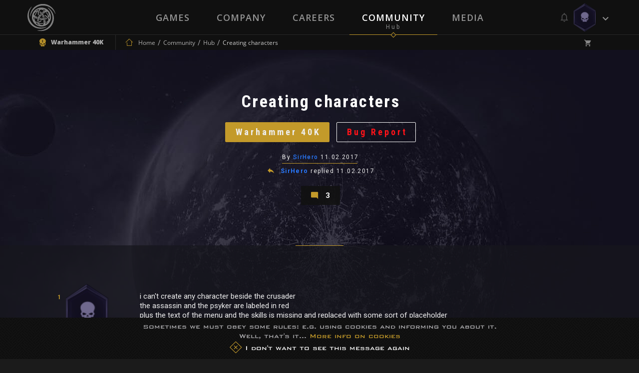

--- FILE ---
content_type: image/svg+xml
request_url: https://static.neocoregames.com/frontend/app/assets/images/neocoregames.svg
body_size: 8485
content:
<?xml version="1.0" encoding="UTF-8" standalone="no"?>
<!-- Generator: Adobe Illustrator 16.0.0, SVG Export Plug-In . SVG Version: 6.00 Build 0)  -->

<svg
   xmlns:dc="http://purl.org/dc/elements/1.1/"
   xmlns:cc="http://creativecommons.org/ns#"
   xmlns:rdf="http://www.w3.org/1999/02/22-rdf-syntax-ns#"
   xmlns:svg="http://www.w3.org/2000/svg"
   xmlns="http://www.w3.org/2000/svg"
   xmlns:sodipodi="http://sodipodi.sourceforge.net/DTD/sodipodi-0.dtd"
   xmlns:inkscape="http://www.inkscape.org/namespaces/inkscape"
   version="1.1"
   id="Layer_1"
   x="0px"
   y="0px"
   width="179"
   height="51"
   viewBox="0 0 179 51"
   enable-background="new 0 0 1875 523"
   xml:space="preserve"
   inkscape:version="0.91 r13725"
   sodipodi:docname="neocoregames.svg"><metadata
     id="metadata67"><rdf:RDF><cc:Work
         rdf:about=""><dc:format>image/svg+xml</dc:format><dc:type
           rdf:resource="http://purl.org/dc/dcmitype/StillImage" /><dc:title></dc:title></cc:Work></rdf:RDF></metadata><defs
     id="defs65" /><sodipodi:namedview
     pagecolor="#ffffff"
     bordercolor="#666666"
     borderopacity="1"
     objecttolerance="10"
     gridtolerance="10"
     guidetolerance="10"
     inkscape:pageopacity="0"
     inkscape:pageshadow="2"
     inkscape:window-width="1920"
     inkscape:window-height="1137"
     id="namedview63"
     showgrid="false"
     inkscape:zoom="3.4389333"
     inkscape:cx="29.179028"
     inkscape:cy="22.895667"
     inkscape:window-x="-8"
     inkscape:window-y="-8"
     inkscape:window-maximized="1"
     inkscape:current-layer="Layer_1" /><g
     id="g3"
     transform="matrix(0.09480561,0,0,0.09480561,0.4525972,1.6589462)"><path
       d="m 291.72,0.5 10.46,0 c 40.29,0.92 80.41,11.19 115.83,30.48 42.21,22.8 77.62,57.96 100.75,99.99 21.09,38.44 32.01,82.56 30.52,126.43 -0.02,2.19 -1.88,3.5 -3.59,4.48 -2.7,-6.9 -3.03,-14.36 -4.51,-21.55 C 535.91,212.71 526.1,186.01 512.69,161.32 491.92,123.19 461,90.42 423.33,68.65 389.85,49.08 352.06,37.3 313.61,32.89 268.05,27.74 220.76,36.11 180.4,58.09 129.69,85.4 89.31,129.66 62.4,180.22 60.8,179.94 59.2,179.65 57.6,179.37 72.92,125.46 107.85,77.68 153.7,45.64 193.91,17.36 242.63,1.77 291.72,0.5 Z"
       id="path5"
       inkscape:connector-curvature="0"
       style="fill:#ffffff" /><path
       d="m 104.06,22.14 c 10.06,-7.17 20.38,-14.29 32.04,-18.62 0.02,1.66 0.03,3.33 0.05,4.99 -50.21,36.9 -87.78,91.79 -100.73,153.03 -5.36,25.87 -6.02,52.63 -2.73,78.82 4.34,33.54 14.52,66.43 30.64,96.2 17.24,31.87 42.08,59.71 72.34,79.73 45.51,30.42 100.42,44.84 154.8,46.14 7.24,0.4 14.65,-0.78 21.71,1.36 -1.77,2 -3.83,4 -6.55,4.52 -48.1,10.44 -99.19,6.22 -145.02,-11.68 C 106.81,435.85 60.59,395.97 32.5,345.56 12.26,309.58 1.05,268.55 0.5,227.25 l 0,-6.57 C 0.92,196.9 4.59,173.18 11.61,150.44 27.2,99.06 60.32,53.26 104.06,22.14 Z"
       id="path7"
       inkscape:connector-curvature="0"
       style="fill:#ffffff" /><g
       id="g9"><path
         d="m 244.08,66.38 c 38.51,-4.93 78.41,2.64 112.62,20.92 27.19,14.44 50.59,35.83 67.59,61.48 17.34,26.04 28,56.5 30.5,87.7 3.55,42.36 -8.28,85.74 -32.55,120.6 -21.23,30.59 -52.04,54.28 -86.81,67.49 -27.86,10.62 -58.29,14.36 -87.91,10.87 -30.64,-3.55 -60.45,-14.59 -85.78,-32.23 -28.94,-19.99 -52.02,-48.32 -65.71,-80.72 -13.54,-31.6 -17.9,-67.03 -12.46,-100.98 5.36,-34.37 20.65,-67.13 43.66,-93.23 29.68,-33.96 72.15,-56.27 116.85,-61.9 z m -15.11,24.83 c -14.8,1.82 -30.51,5.56 -41.3,16.58 15.47,-0.69 30.15,-7.79 45.79,-6.47 2.82,0.23 6.56,1.02 7.38,4.21 0.84,5.25 -2.69,9.76 -5.88,13.5 -15.55,17.16 -37.37,26.95 -53.11,43.89 -6.96,7.08 -11.84,16.03 -19.54,22.4 -3.08,2.78 -8.86,2.05 -10.65,-1.86 -1.29,-3.27 0.66,-6.62 2.56,-9.21 6.38,-8.52 13.54,-16.43 21.04,-23.98 9.55,-9.6 22.63,-15.2 30.83,-26.22 -4.08,-0.84 -8.34,-1.76 -12.49,-0.79 -12.96,2.98 -24.92,9.21 -35.94,16.52 -5.11,3.42 -10.18,7.03 -14.33,11.61 -3.2,3.6 -5.78,8.14 -5.72,13.09 -0.04,7.18 3.31,13.81 7.09,19.71 9.19,13.87 21.6,25.22 34.46,35.63 5.15,4.17 11.52,6.96 15.66,12.3 2.98,5.42 -3.52,12.62 -9.26,10.46 -7.19,-2.5 -12.81,-7.84 -18.77,-12.33 -9.5,-7.01 -16.36,-17.39 -27.27,-22.5 7.42,15.59 22.72,24.8 36.39,34.28 2.82,2.15 6.17,3.82 8.28,6.76 3.15,5.76 -3.81,13.55 -9.88,10.94 -13.07,-6.24 -25.36,-14.28 -35.86,-24.29 -7.72,-7.43 -13.13,-16.78 -19.95,-24.96 -0.73,-0.71 -1.22,-1.91 -2.38,-1.91 -4.21,14.57 -6.25,29.83 -5.33,44.99 0.04,4.33 2.66,8.01 5.25,11.27 3.93,-9.28 4.47,-19.44 6.16,-29.25 0.26,-4.06 5.07,-7.15 8.79,-5.31 2.76,1.67 3.32,5.4 2.51,8.3 -1.89,8.69 -4.21,17.3 -5.6,26.09 -2.06,12.47 -2.02,25.98 4.05,37.39 3.98,7.37 12.03,11.05 19.51,13.89 23.79,8.56 50.6,9.48 74.52,0.92 5.46,-1.88 10.64,-4.99 16.54,-5.23 3.43,-0.15 7.39,2.16 7.66,5.86 0.22,4.17 -3.23,7.28 -6.51,9.25 -16.76,10.41 -36.85,13.38 -56.22,14.28 -18.53,0.68 -35.83,-6.9 -53.61,-10.84 -0.27,4.2 -0.65,8.71 1.45,12.55 6.31,12.35 14.62,23.68 24.36,33.54 6.89,6.78 15.02,12.68 24.43,15.35 -7.59,-13.18 -21.31,-21.7 -27.93,-35.53 -1.14,-2.73 -3.18,-6.18 -1.1,-8.97 3.13,-3.52 8.37,-3.2 12.59,-2.41 22.61,3.79 41.85,17.46 63.85,23.22 10.41,3.01 21.38,3.22 31.79,6.18 4.08,0.8 7.07,5.48 5.74,9.47 -1.5,3.09 -5.37,4.28 -8.58,3.75 -11.45,-1.51 -22.86,-3.54 -33.97,-6.74 -12.32,-3.49 -23.2,-11.12 -35.96,-13.18 -0.89,3.41 0.42,6.87 2.77,9.38 9.98,11.54 23.42,19.38 37,25.97 7.82,3.52 16.58,7.22 25.27,4.88 8.76,-2.94 13.96,-11.35 17.83,-19.22 8.92,-18.31 12.58,-38.69 14.03,-58.86 0.33,-3.12 1.02,-6.88 4.07,-8.51 4.7,-2.51 11.38,1.11 11.65,6.49 0.45,13.17 -2.28,26.2 -5.53,38.9 -1.52,5.19 -2.79,10.84 -0.99,16.14 8.51,-14.85 9.31,-32.37 10.77,-49 0.43,-2.96 0.18,-6.09 1.3,-8.9 3.13,-5.75 13.98,-4.25 14.59,2.6 1.8,16.38 -0.27,33 -4.48,48.88 14.44,-6.63 30.47,-9.22 44.46,-16.92 7.48,-4.13 14.53,-9.71 18.68,-17.32 2.29,-4.06 3.37,-8.77 3.01,-13.42 -2.63,-30.03 -17.58,-59.29 -41.97,-77.36 -4.33,-3.52 -10.25,-7.29 -9.96,-13.61 0.47,-5.21 7.08,-6.34 11.05,-4.45 16.3,7.24 28.5,20.98 38.68,35.21 7.64,10.23 12.88,22.1 16.11,34.41 2.2,7.96 2.72,16.51 7.04,23.75 4.68,-0.62 8.04,-4.41 10.48,-8.15 4.1,-6.46 7.41,-13.38 10.47,-20.38 5.93,-13.69 9.61,-28.89 7.13,-43.82 -8.16,10.6 -8.1,24.82 -14.61,36.24 -2.14,3.82 -4.17,8.64 -8.78,9.95 -3.58,0.81 -6.16,-2.52 -7.83,-5.18 -3.67,-6.67 -5.36,-14.22 -6.59,-21.67 -2.98,-18.46 -3,-37.53 -9.05,-55.39 -2.62,-8.3 -7.17,-15.96 -8.8,-24.57 -0.99,-4.01 1.72,-9.13 6.17,-9.23 3.68,-0.29 5.68,3.33 7.01,6.18 4.5,10.39 8.17,21.13 11.01,32.08 3.24,12.69 1.86,26.4 7.3,38.55 3.47,-3.91 6.79,-8.25 7.72,-13.53 3.84,-15.54 3.73,-31.85 1.29,-47.6 -1.16,-6.6 -3.56,-13.7 -9.37,-17.62 -7.94,-4.96 -17.79,-4.97 -26.8,-4 -19.02,2.38 -37.47,8.37 -54.72,16.65 -3.05,1.31 -6.79,3.14 -9.93,1.05 -4.98,-2.87 -4.4,-10.9 0.32,-13.73 8.44,-5.21 17.93,-8.4 27.27,-11.59 8.27,-2.36 17.2,-3.76 24.06,-9.37 -15.28,-0.56 -29.67,5.61 -43.11,12.2 -4.87,2.24 -9.58,5.51 -15.1,5.73 -5.67,-0.63 -9,-8.64 -4.92,-12.85 4.68,-4.62 10.92,-7.15 16.58,-10.32 9.27,-4.48 18.88,-9.51 29.36,-9.84 l -1.16,-1.22 c 10,-0.46 20.13,-1.47 30,-3.51 -9.67,-9.9 -20.65,-18.55 -32.67,-25.42 -5.02,-2.88 -10.78,-4.02 -16.46,-4.71 4.52,9.67 14.31,14.83 22.23,21.3 3.99,2.91 3.13,9.75 -1.7,11.44 l 0.1,-2.13 c -0.73,1.06 -1.43,2.13 -2.21,3.16 -0.33,-1.68 -2.1,-2.36 -3.22,-3.44 -6.62,-5 -12.16,-11.26 -18.61,-16.48 -10.51,-8.94 -23.02,-16.76 -37.15,-17.58 -8.94,-0.26 -16.65,5.28 -23.04,10.95 -18.87,16.19 -32.85,38.65 -36.8,63.38 -0.82,4.88 -1.08,9.91 -2.85,14.57 -1.28,3.3 -4.67,6.23 -8.39,5.6 -3.26,-0.92 -5.28,-4.24 -5.7,-7.45 -1.57,-11.88 1.09,-23.85 4.84,-35.08 4.42,-12.87 10.1,-25.51 18.58,-36.25 8.28,-10.68 19.55,-18.52 28,-29.05 -11.34,-6.51 -24.9,-4.66 -37.27,-3.11 z m 96.51,293.6 c -4.29,-0.52 -5.49,-5.31 -7.45,-8.44 -3.4,8.86 -7.42,17.48 -10.53,26.46 13.91,-3.19 27.31,-8.56 39.59,-15.84 4.52,-2.67 8.07,-6.76 10.73,-11.25 -11.67,-0.96 -21.35,6.8 -32.34,9.07 z"
         id="path11"
         inkscape:connector-curvature="0"
         style="fill:#ffffff" /></g><g
       id="g13"><path
         d="m 1060.07,80.3 c 28.45,-4.01 58.04,7.24 77.87,27.75 10.22,10.63 18.13,23.66 21.97,37.95 6.26,22.59 3.11,47.68 -9.16,67.73 -8.67,14.53 -21.34,26.66 -36.29,34.61 -12.84,7.02 -27.49,10.04 -42.02,10.52 -35.65,0.58 -70.59,-21.65 -85,-54.29 -6.58,-15.31 -8.71,-32.51 -6.32,-48.99 4.96,-30.57 26.99,-57.43 55.51,-69.2 7.47,-3.16 15.44,-4.92 23.44,-6.08 z m 2.91,39.86 c -23.79,4.49 -42.77,27.91 -40.83,52.3 1.27,26.13 26.21,48.43 52.34,46.61 26.83,-1.29 49.54,-27.66 46.28,-54.45 -1.67,-27.73 -30.64,-49.75 -57.79,-44.46 z"
         id="path15"
         inkscape:connector-curvature="0"
         style="fill:#ffffff" /></g><path
       d="m 1274.44,80.9 c 21.04,-3.19 43.14,0.52 61.78,10.86 0.63,14.43 -0.45,28.86 -0.53,43.29 -15.12,-9.93 -32.75,-17.96 -51.26,-16.42 -24.689,1.58 -45.17,24.41 -45.83,48.83 -0.8,19.79 11.22,39.2 28.93,47.86 8.899,4.51 19.22,5.33 29.02,4.24 13.9,-1.68 26.81,-7.92 38.39,-15.56 -0.17,14.72 0.09,29.44 -0.07,44.15 -20.19,10.65 -44.1,12.8 -66.31,8.4 -20,-3.88 -38.26,-15.22 -51.29,-30.79 -13.03,-15.27 -20.4,-35.17 -20.49,-55.25 -0.37,-21.96 7.76,-43.95 22.49,-60.27 14.09,-15.99 34.17,-26.22 55.17,-29.34 z"
       id="path17"
       inkscape:connector-curvature="0"
       style="fill:#ffffff" /><path
       d="m 1403.44,98.57 c 14.38,-10.2 31.29,-17.18 48.96,-18.54 23.06,-1.94 46.87,5.08 64.88,19.68 15.88,12.77 27.73,30.8 32.1,50.79 5.84,26.4 -1.63,55 -18.64,75.86 -9.76,-9.78 -19.561,-19.53 -29.23,-29.39 8.88,-14.73 10.33,-33.84 2.83,-49.44 -7.24,-15.28 -22.86,-26.43 -39.81,-27.69 -11.34,-0.92 -22.67,2.3 -32.56,7.72 -9.41,-9.76 -19.52,-18.84 -28.53,-28.99 z"
       id="path19"
       inkscape:connector-curvature="0"
       style="fill:#ffffff" /><path
       d="m 636.35,84.52 c 6.39,0 12.79,0.02 19.19,-0.01 43.07,43.01 86.27,85.89 129.28,128.96 -0.15,7.03 0.52,14.05 0.41,21.08 -0.09,9.04 -0.52,18.07 -0.47,27.12 -31.06,-27.05 -61.46,-54.84 -92.26,-82.17 -5.52,-4.72 -10.69,-9.87 -16.47,-14.27 -0.25,29.53 -0.03,59.06 -0.12,88.59 -13.18,0.05 -26.37,-0.09 -39.56,0.09 -0.18,-56.47 -0.2,-112.93 0,-169.39 z"
       id="path21"
       inkscape:connector-curvature="0"
       style="fill:#ffffff" /><path
       d="m 745.93,84.58 c 13.06,-0.18 26.14,-0.25 39.2,0.06 -0.24,35.32 -0.07,70.64 -0.06,105.97 -12.13,-12.1 -24.15,-24.3 -36.36,-36.32 -1.25,-1.34 -3.06,-2.66 -2.73,-4.74 -0.09,-21.66 0.01,-43.32 -0.05,-64.97 z"
       id="path23"
       inkscape:connector-curvature="0"
       style="fill:#ffffff" /><path
       d="m 833.66,84.54 c 37.41,-0.11 74.82,-0.18 112.23,0.04 0.01,11.83 -0.01,23.65 0.01,35.48 -23.72,0.22 -47.44,-0.08 -71.16,0.15 0.14,10.57 -0.04,21.14 0.1,31.71 22.48,0.04 44.97,-0.03 67.45,0.04 0.03,11.58 0.01,23.16 -0.06,34.74 -22.47,0.12 -44.93,0.05 -67.4,0.03 -0.07,10.67 -0.02,21.35 -0.04,32.03 23.69,0.09 47.39,-0.03 71.09,0.07 0.01,11.66 0.02,23.32 0.02,34.98 -37.42,0.04 -74.83,0 -112.24,0.02 -0.08,-56.43 -0.07,-112.86 0,-169.29 z"
       id="path25"
       inkscape:connector-curvature="0"
       style="fill:#ffffff" /><g
       id="g27"><path
         d="m 1591.33,84.53 c 26.75,-0.02 53.51,-0.25 80.26,0.05 18.76,0.55 36.96,11.49 45.88,28.06 5.05,9.02 6.69,19.62 5.87,29.83 -0.62,7.04 -2.04,14.17 -5.63,20.33 -7.33,13.05 -20.53,22.03 -34.68,26.24 14.83,21.8 30.29,43.16 45.35,64.8 -16.26,0 -32.52,-0.04 -48.77,0 -14.07,-20.41 -27.72,-41.11 -41.55,-61.69 -1.85,-0.21 -3.69,-0.45 -5.5,-0.69 -0.34,20.82 0.09,41.65 -0.22,62.47 -13.67,-0.2 -27.33,-0.08 -41,-0.08 -0.13,-56.44 -0.07,-112.88 -0.01,-169.32 z m 41.08,35.83 c -0.04,12.59 0.17,25.17 -0.1,37.76 9.08,-0.44 18.17,1.12 27.25,0.12 7.64,-0.79 15.9,-3.74 20.17,-10.55 5.6,-9.92 -1.04,-24.16 -12.19,-26.37 -11.57,-2.47 -23.43,-0.92 -35.13,-0.96 z"
         id="path29"
         inkscape:connector-curvature="0"
         style="fill:#ffffff" /></g><path
       d="m 1763.27,84.54 c 37.41,-0.1 74.82,-0.2 112.23,0.05 l 0,35.47 c -23.72,0.21 -47.44,-0.05 -71.16,0.14 0,10.56 -0.01,21.13 0.01,31.7 22.5,0.1 45.01,-0.04 67.51,0.07 -0.03,11.58 -0.02,23.15 -0.02,34.73 -22.48,0.09 -44.95,0.1 -67.42,0 -0.22,10.63 0.1,21.26 -0.21,31.88 23.76,0.52 47.52,0.02 71.29,0.27 l 0,0.52 c -0.16,11.47 -0.04,22.93 -0.05,34.4 -37.4,0.13 -74.79,0 -112.18,0.08 -0.15,-56.44 -0.15,-112.88 0,-169.31 z"
       id="path31"
       inkscape:connector-curvature="0"
       style="fill:#ffffff" /><path
       d="m 433.58,101.5 c 6.16,2.43 10.06,7.98 14.12,12.9 29.24,34.99 48.42,78.19 55.16,123.27 6.81,45.08 0.57,91.97 -17.37,133.85 -13.84,32.34 -34.69,61.64 -60.63,85.38 -39.17,36.15 -90.32,58.79 -143.29,64.24 -7.68,0.95 -15.45,0.88 -23.11,1.99 -4.99,0.54 -9.93,-0.67 -14.91,-0.86 -41.06,-1.82 -81.52,-14.14 -116.93,-34.95 -2.86,-1.63 -6.06,-3.79 -5.16,-7.66 6.37,1.32 12.33,4.03 18.39,6.31 44.77,15.94 93.84,20.61 140.61,11.57 33.65,-6.43 65.6,-20.77 93.4,-40.72 25.6,-18.34 47.89,-41.2 66.09,-66.88 25.26,-35.95 39.85,-79.42 40.5,-123.42 1.03,-55.8 -16.73,-110.91 -45.79,-158.19 -1.25,-2.06 -1.47,-4.5 -1.08,-6.83 z"
       id="path33"
       inkscape:connector-curvature="0"
       style="fill:#ffffff" /><path
       d="m 1373.58,198.61 c -10.14,-29.86 -3.65,-64.95 17.22,-88.73 9.97,9.59 19.7,19.44 29.42,29.29 -5.95,9.33 -9.91,20.2 -9.78,31.37 0.23,13.69 6.74,26.99 17.08,35.9 10.26,9.03 24.26,14.03 37.95,12.43 8.97,-0.98 17,-5.47 24.771,-9.77 9.58,9.59 19.22,19.11 28.68,28.81 -33.28,28.08 -86.65,27.11 -119.41,-1.34 -11.571,-10.24 -21.031,-23.22 -25.931,-37.96 z"
       id="path35"
       inkscape:connector-curvature="0"
       style="fill:#ffffff" /><g
       id="g37"><path
         d="m 266.44,141.51 c 1.8,-2.3 5.44,-2.52 7.73,-0.83 4.19,2.9 7.19,7.12 10.1,11.23 11.2,15.83 22.32,31.97 29.58,50.06 7.01,18.05 10.68,37.31 11.84,56.61 0.17,4.91 0.52,10.36 -2.42,14.59 -1.61,2.14 -5.82,2.57 -7.03,-0.15 -1.52,-6.01 -0.58,-12.27 -1.11,-18.39 -5.62,3.33 -5.19,10.44 -7.05,15.89 -1.42,3.72 -6.56,3.79 -9.46,1.83 -5.31,-3.22 -7.35,-9.57 -8.42,-15.34 -2.32,-14.14 -5.91,-28.06 -10.45,-41.64 -5.36,-15.89 -14.52,-30.06 -22.47,-44.7 -1.55,-3.38 -4.38,-7.22 -2.66,-11.04 2.76,-6.72 7.17,-12.61 11.82,-18.12 z m -6.15,14.34 c 7.9,11.6 15.44,23.6 20.56,36.73 3.01,-1.95 5.94,-4.04 8.81,-6.2 -5.28,-11.26 -11.47,-22.71 -21.62,-30.32 -2.23,-1.92 -5.23,-0.53 -7.75,-0.21 z m 29.24,39.6 c -3.52,3.82 -3.37,9.35 -4.02,14.17 2.63,-0.57 5.5,-0.76 7.83,-2.25 3.21,-2.46 4.17,-7.39 2.21,-10.9 -1.1,-2.09 -4.34,-2.83 -6.02,-1.02 z m 3.79,24.99 c -1.04,1.9 -0.31,4.11 0.07,6.09 2.79,11.64 5.11,23.39 8.15,34.96 6.28,-15.2 4.32,-32.4 -0.92,-47.59 -2.61,1.94 -5.62,3.65 -7.3,6.54 z"
         id="path39"
         inkscape:connector-curvature="0"
         style="fill:#ffffff" /></g><g
       id="g41"><path
         d="m 254.93,193.07 c 2.09,-0.58 4.5,-1.41 6.52,-0.16 1.97,1.02 3.44,3.58 2.31,5.72 -4.2,3.81 -9.74,5.72 -14.07,9.36 -0.39,1.24 1.4,1.62 2.21,2.05 5.53,1.33 10.09,-4.42 15.62,-3.05 3.12,0.92 4.37,4.51 4.29,7.47 -0.3,5.15 -3.52,9.68 -7.36,12.91 -12.7,10.62 -24.92,21.92 -35.58,34.61 -10.35,12.45 -17.61,27.02 -26.37,40.54 -1.7,2.39 -3.63,5.38 -6.85,5.61 -7.75,0.45 -15.75,0.38 -23.2,-2.03 -4.28,-2.12 -3.21,-7.86 -1.76,-11.5 7.16,-17.4 15.54,-34.37 25.92,-50.09 12.07,-17.96 28.57,-32.46 46.26,-44.7 3.82,-2.57 7.66,-5.27 12.06,-6.74 z m -32.97,48.82 c 3.55,0.43 7.96,1.91 10.82,-1.11 7.8,-7 15.4,-14.22 22.98,-21.46 -13.16,4 -25.04,11.97 -33.8,22.57 z m -14.5,15.32 c 4.49,3.37 10.35,-0.02 14.97,-1.56 -3.07,-2.24 -7.11,-4.2 -10.94,-2.74 -1.96,0.71 -3.01,2.62 -4.03,4.3 z m -5.71,9.33 c -6.88,10.23 -13.3,21.41 -14.44,33.94 0.55,0.33 1.65,0.98 2.2,1.3 5.5,-11.36 11.55,-22.56 19.51,-32.41 -2.4,-0.99 -4.83,-1.92 -7.27,-2.83 z"
         id="path43"
         inkscape:connector-curvature="0"
         style="fill:#ffffff" /></g><g
       id="g45"><path
         d="m 234.25,266.22 c 5.6,-3.32 12.4,-1.55 18.13,0.46 14.31,5.19 28.95,9.59 43.94,12.32 16.58,3 33.5,1.91 50.24,2.85 2.72,0.26 6,0.32 7.83,2.68 4.72,5.9 7.77,12.93 10.2,20.03 1.12,2.98 -1.2,6.14 -3.98,7.11 -5.44,2.16 -11.38,2.32 -17.13,2.88 -19.62,1.62 -39.55,2.84 -59.04,-0.63 -18.86,-3.73 -37.28,-10.05 -54.22,-19.19 -3.44,-1.92 -7.28,-4.16 -8.66,-8.09 -1.2,-2.69 1.41,-6.82 4.51,-5.57 4.87,1.59 8.81,5.08 13.56,6.97 1.05,-0.76 2.06,-1.59 3.03,-2.47 -3.76,-3.62 -8.1,-6.64 -11.44,-10.67 -2.23,-3.03 0.15,-7.09 3.03,-8.68 z m 8.53,7.7 c 9.67,13.48 25.95,19.86 41.62,23.24 -0.5,-3.39 -0.15,-7.31 -2.44,-10.1 -2.86,-2.33 -6.55,-3.16 -10.01,-4.16 -9.83,-2.66 -19.39,-6.17 -29.17,-8.98 z m 50.9,20.59 c 1.35,5.35 7.3,6.69 11.81,8.27 1.63,-6.62 -2.78,-13.29 -8.84,-15.76 -1.95,1.94 -4.12,4.53 -2.97,7.49 z m 18.83,-3.36 c 0.43,3.47 0.9,6.94 1.37,10.4 13.35,1.23 27.67,1.77 39.87,-4.72 0.11,-1.68 0.23,-3.36 0.35,-5.03 -7.53,-0.29 -15.01,1.1 -22.53,0.68 -6.36,-0.3 -12.71,-0.91 -19.06,-1.33 z"
         id="path47"
         inkscape:connector-curvature="0"
         style="fill:#ffffff" /></g><path
       d="m 649.02,307.02 c 10.59,-8.12 24.57,-10.72 37.63,-9.17 11.23,1.22 22.19,6.37 29.65,14.96 4.83,5.53 6.96,12.92 7.28,20.15 -1.78,0 -3.56,0 -5.32,0.01 -3.43,-3.66 -7.38,-6.88 -10.16,-11.1 -4.25,-6.05 -11.05,-9.89 -18.11,-11.72 -8.62,-2.1 -18.25,-1.93 -26.06,2.71 -7.1,4 -13.59,11.06 -13.43,19.68 -0.14,21.67 -0.04,43.33 -0.05,65 0,7.52 4.95,14.11 10.97,18.17 12.97,9.48 32.49,6.47 43.4,-4.79 3.43,-3.63 5.96,-8.38 5.97,-13.46 0.04,-7.09 -0.01,-14.17 0.01,-21.25 -10.32,0 -20.65,-0.01 -30.97,0 0.01,-4.22 0.02,-8.44 -0.01,-12.66 11.89,0.04 23.78,0 35.67,0.04 2.5,2.21 5,4.42 7.479,6.66 0.01,8.74 -0.01,17.49 0.01,26.23 -0.01,4.78 -0.25,9.72 -2.36,14.11 -3.95,8.61 -11.96,14.74 -20.52,18.39 -13.19,5.28 -28.55,5.19 -41.68,-0.27 -11.03,-4.73 -21.48,-14.51 -22.09,-27.17 -0.22,-24.01 -0.12,-48.02 -0.05,-72.03 10e-4,-9.1 5.671,-17.21 12.741,-22.49 z"
       id="path49"
       inkscape:connector-curvature="0"
       style="fill:#ffffff" /><path
       d="m 847.7,297.52 c 1.81,0 3.64,0.01 5.47,0.03 15.62,44.99 30.83,90.12 46.43,135.12 -4.94,0 -9.86,0 -14.79,0 -11.49,-33.13 -22.79,-66.32 -34.12,-99.5 -5.57,15.2 -10.51,30.64 -15.89,45.91 6.16,-0.02 12.32,-0.02 18.49,0 1.32,3.75 2.66,7.5 4.03,11.24 -8.75,-0.02 -17.49,0.01 -26.24,-0.02 -5.03,14.06 -9.71,28.25 -14.6,42.37 -4.91,0 -9.82,-0.01 -14.73,0.01 15.33,-45.05 30.98,-89.99 45.95,-135.16 z"
       id="path51"
       inkscape:connector-curvature="0"
       style="fill:#ffffff" /><path
       d="m 982.8,297.73 c 1.41,-0.4 2.92,-0.13 4.4,-0.19 15.85,35.38 31.79,70.71 47.82,106.01 15.85,-35.37 31.75,-70.71 47.8,-105.98 1.46,-0.03 2.93,-0.05 4.43,-0.05 1.86,1.96 3.76,3.91 5.67,5.85 -0.03,40.15 0.05,80.3 -0.04,120.44 -2.83,3.24 -6.3,5.87 -9.39,8.86 -1.79,0 -3.57,-0.01 -5.33,0 0,-30.48 0,-60.96 0,-91.44 -13.68,30.47 -27.35,60.93 -41,91.41 -1.48,-0.01 -2.94,-0.01 -4.39,-0.02 -13.61,-30.54 -27.48,-60.96 -40.98,-91.54 0.17,30.53 0.03,61.06 0.07,91.59 -1.81,-0.01 -3.6,0 -5.39,0.01 -3.04,-3.03 -6.74,-5.59 -9.32,-8.95 -0.13,-40.12 -0.01,-80.24 -0.06,-120.36 1.9,-1.88 3.67,-3.91 5.71,-5.64 z"
       id="path53"
       inkscape:connector-curvature="0"
       style="fill:#ffffff" /><path
       d="m 1176.83,297.59 c 27.16,-0.15 54.32,-0.02 81.48,-0.06 -0.06,2.27 0.16,4.58 -0.17,6.84 -2.26,2.64 -4.85,4.97 -7.36,7.37 -21.84,-0.11 -43.69,-0.02 -65.53,-0.05 -0.05,16.33 0.08,32.65 -0.06,48.98 19.94,-0.01 39.88,0 59.82,-0.01 -0.01,4.65 -0.01,9.29 0,13.94 -19.95,0 -39.9,0.01 -59.85,-0.01 0.2,14.58 0.09,29.16 0.06,43.74 21.84,0.02 43.68,-0.09 65.521,0.05 2.77,2.04 5.01,4.74 7.57,7.06 -0.02,2.41 -0.02,4.82 -0.01,7.23 -27.05,0.03 -54.11,-0.07 -81.17,0.05 -2.29,-2.08 -4.42,-4.32 -6.62,-6.48 -0.02,-40.61 -0.12,-81.23 0.04,-121.83 1.579,-2.62 4.329,-4.43 6.279,-6.82 z"
       id="path55"
       inkscape:connector-curvature="0"
       style="fill:#ffffff" /><path
       d="m 1341.66,314.66 c 6.77,-9.73 18.07,-16.15 29.87,-17.1 14.22,-0.07 28.45,-0.02 42.67,-0.02 -0.021,1.64 -0.03,3.28 -0.01,4.92 -2.31,1.85 -4.26,4.19 -6.78,5.72 -9.63,0.19 -19.27,-0.02 -28.89,0.06 -12.28,0.22 -25.64,7.61 -28.87,20.11 -1.8,7.36 1.09,15.34 6.57,20.44 6.91,6.64 16.78,9.4 26.21,9.04 8.89,-0.31 18.08,0.54 26.13,4.64 9.83,4.89 17.84,14.09 19.99,25.01 1.68,8.23 -0.27,16.8 -3.87,24.26 -6.58,12.83 -20.85,21.14 -35.22,20.94 -19.66,-0.03 -39.33,0.01 -59,-0.03 3.84,-3.56 7.66,-7.16 11.51,-10.72 1.08,-1.4 3,-0.68 4.51,-0.86 13.32,0.12 26.63,0 39.95,0.03 6.97,0.12 14.08,-1.88 19.67,-6.1 8.28,-7.08 10.44,-19.99 5.49,-29.59 -5.34,-10 -16.72,-16.6 -28.09,-15.78 -10.23,0.17 -21.06,-0.73 -29.9,-6.36 -7.35,-4.53 -13.5,-11.42 -16.14,-19.73 -3.07,-9.59 -1.61,-20.61 4.2,-28.88 z"
       id="path57"
       inkscape:connector-curvature="0"
       style="fill:#ffffff" /><path
       d="m 1433.15,297.43 c 4.54,0.02 9.08,-0.04 13.63,0.04 -0.45,3.04 -3.73,1.99 -5.8,2.16 0.02,4.91 -0.01,9.82 0.03,14.73 -0.61,0.01 -1.81,0.04 -2.42,0.06 -0.03,-4.94 -0.01,-9.88 -0.01,-14.82 -1.82,0.01 -3.63,0.01 -5.42,0.02 0,-0.55 0,-1.64 -0.01,-2.19 z"
       id="path59"
       inkscape:connector-curvature="0"
       style="fill:#ffffff" /><path
       d="m 1449.23,297.18 c 3.32,4.38 5.92,9.25 9.22,13.65 3.06,-4.5 5.79,-9.23 9.07,-13.58 0.19,5.49 0.04,10.99 0.1,16.49 -0.56,0.23 -1.69,0.68 -2.26,0.9 -0.04,-3.46 -0.02,-6.92 -0.01,-10.37 -2.3,3.51 -4.5,7.08 -6.84,10.56 -2.74,-3.2 -4.63,-7 -7.06,-10.42 -0.01,3.45 0.06,6.9 -0.09,10.35 -0.54,-0.34 -1.6,-1.01 -2.14,-1.35 -0.17,-5.41 -0.09,-10.82 0.01,-16.23 z"
       id="path61"
       inkscape:connector-curvature="0"
       style="fill:#ffffff" /></g></svg>